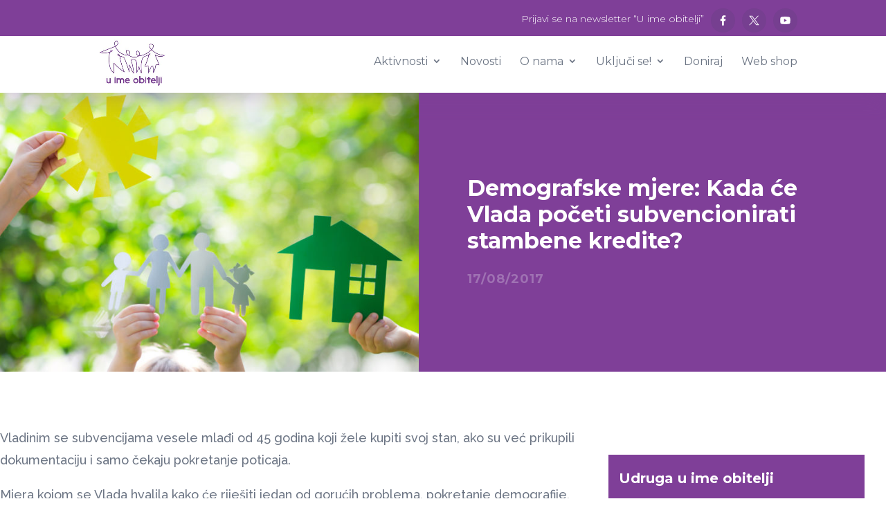

--- FILE ---
content_type: text/html; charset=utf-8
request_url: https://www.google.com/recaptcha/api2/anchor?ar=1&k=6LddHQIfAAAAAHaN3a-PyiJWiXokznv6EyRSY-Tt&co=aHR0cHM6Ly91aW1lb2JpdGVsamkubmV0OjQ0Mw..&hl=en&v=PoyoqOPhxBO7pBk68S4YbpHZ&size=invisible&anchor-ms=20000&execute-ms=30000&cb=o4ho9tbjrrff
body_size: 48816
content:
<!DOCTYPE HTML><html dir="ltr" lang="en"><head><meta http-equiv="Content-Type" content="text/html; charset=UTF-8">
<meta http-equiv="X-UA-Compatible" content="IE=edge">
<title>reCAPTCHA</title>
<style type="text/css">
/* cyrillic-ext */
@font-face {
  font-family: 'Roboto';
  font-style: normal;
  font-weight: 400;
  font-stretch: 100%;
  src: url(//fonts.gstatic.com/s/roboto/v48/KFO7CnqEu92Fr1ME7kSn66aGLdTylUAMa3GUBHMdazTgWw.woff2) format('woff2');
  unicode-range: U+0460-052F, U+1C80-1C8A, U+20B4, U+2DE0-2DFF, U+A640-A69F, U+FE2E-FE2F;
}
/* cyrillic */
@font-face {
  font-family: 'Roboto';
  font-style: normal;
  font-weight: 400;
  font-stretch: 100%;
  src: url(//fonts.gstatic.com/s/roboto/v48/KFO7CnqEu92Fr1ME7kSn66aGLdTylUAMa3iUBHMdazTgWw.woff2) format('woff2');
  unicode-range: U+0301, U+0400-045F, U+0490-0491, U+04B0-04B1, U+2116;
}
/* greek-ext */
@font-face {
  font-family: 'Roboto';
  font-style: normal;
  font-weight: 400;
  font-stretch: 100%;
  src: url(//fonts.gstatic.com/s/roboto/v48/KFO7CnqEu92Fr1ME7kSn66aGLdTylUAMa3CUBHMdazTgWw.woff2) format('woff2');
  unicode-range: U+1F00-1FFF;
}
/* greek */
@font-face {
  font-family: 'Roboto';
  font-style: normal;
  font-weight: 400;
  font-stretch: 100%;
  src: url(//fonts.gstatic.com/s/roboto/v48/KFO7CnqEu92Fr1ME7kSn66aGLdTylUAMa3-UBHMdazTgWw.woff2) format('woff2');
  unicode-range: U+0370-0377, U+037A-037F, U+0384-038A, U+038C, U+038E-03A1, U+03A3-03FF;
}
/* math */
@font-face {
  font-family: 'Roboto';
  font-style: normal;
  font-weight: 400;
  font-stretch: 100%;
  src: url(//fonts.gstatic.com/s/roboto/v48/KFO7CnqEu92Fr1ME7kSn66aGLdTylUAMawCUBHMdazTgWw.woff2) format('woff2');
  unicode-range: U+0302-0303, U+0305, U+0307-0308, U+0310, U+0312, U+0315, U+031A, U+0326-0327, U+032C, U+032F-0330, U+0332-0333, U+0338, U+033A, U+0346, U+034D, U+0391-03A1, U+03A3-03A9, U+03B1-03C9, U+03D1, U+03D5-03D6, U+03F0-03F1, U+03F4-03F5, U+2016-2017, U+2034-2038, U+203C, U+2040, U+2043, U+2047, U+2050, U+2057, U+205F, U+2070-2071, U+2074-208E, U+2090-209C, U+20D0-20DC, U+20E1, U+20E5-20EF, U+2100-2112, U+2114-2115, U+2117-2121, U+2123-214F, U+2190, U+2192, U+2194-21AE, U+21B0-21E5, U+21F1-21F2, U+21F4-2211, U+2213-2214, U+2216-22FF, U+2308-230B, U+2310, U+2319, U+231C-2321, U+2336-237A, U+237C, U+2395, U+239B-23B7, U+23D0, U+23DC-23E1, U+2474-2475, U+25AF, U+25B3, U+25B7, U+25BD, U+25C1, U+25CA, U+25CC, U+25FB, U+266D-266F, U+27C0-27FF, U+2900-2AFF, U+2B0E-2B11, U+2B30-2B4C, U+2BFE, U+3030, U+FF5B, U+FF5D, U+1D400-1D7FF, U+1EE00-1EEFF;
}
/* symbols */
@font-face {
  font-family: 'Roboto';
  font-style: normal;
  font-weight: 400;
  font-stretch: 100%;
  src: url(//fonts.gstatic.com/s/roboto/v48/KFO7CnqEu92Fr1ME7kSn66aGLdTylUAMaxKUBHMdazTgWw.woff2) format('woff2');
  unicode-range: U+0001-000C, U+000E-001F, U+007F-009F, U+20DD-20E0, U+20E2-20E4, U+2150-218F, U+2190, U+2192, U+2194-2199, U+21AF, U+21E6-21F0, U+21F3, U+2218-2219, U+2299, U+22C4-22C6, U+2300-243F, U+2440-244A, U+2460-24FF, U+25A0-27BF, U+2800-28FF, U+2921-2922, U+2981, U+29BF, U+29EB, U+2B00-2BFF, U+4DC0-4DFF, U+FFF9-FFFB, U+10140-1018E, U+10190-1019C, U+101A0, U+101D0-101FD, U+102E0-102FB, U+10E60-10E7E, U+1D2C0-1D2D3, U+1D2E0-1D37F, U+1F000-1F0FF, U+1F100-1F1AD, U+1F1E6-1F1FF, U+1F30D-1F30F, U+1F315, U+1F31C, U+1F31E, U+1F320-1F32C, U+1F336, U+1F378, U+1F37D, U+1F382, U+1F393-1F39F, U+1F3A7-1F3A8, U+1F3AC-1F3AF, U+1F3C2, U+1F3C4-1F3C6, U+1F3CA-1F3CE, U+1F3D4-1F3E0, U+1F3ED, U+1F3F1-1F3F3, U+1F3F5-1F3F7, U+1F408, U+1F415, U+1F41F, U+1F426, U+1F43F, U+1F441-1F442, U+1F444, U+1F446-1F449, U+1F44C-1F44E, U+1F453, U+1F46A, U+1F47D, U+1F4A3, U+1F4B0, U+1F4B3, U+1F4B9, U+1F4BB, U+1F4BF, U+1F4C8-1F4CB, U+1F4D6, U+1F4DA, U+1F4DF, U+1F4E3-1F4E6, U+1F4EA-1F4ED, U+1F4F7, U+1F4F9-1F4FB, U+1F4FD-1F4FE, U+1F503, U+1F507-1F50B, U+1F50D, U+1F512-1F513, U+1F53E-1F54A, U+1F54F-1F5FA, U+1F610, U+1F650-1F67F, U+1F687, U+1F68D, U+1F691, U+1F694, U+1F698, U+1F6AD, U+1F6B2, U+1F6B9-1F6BA, U+1F6BC, U+1F6C6-1F6CF, U+1F6D3-1F6D7, U+1F6E0-1F6EA, U+1F6F0-1F6F3, U+1F6F7-1F6FC, U+1F700-1F7FF, U+1F800-1F80B, U+1F810-1F847, U+1F850-1F859, U+1F860-1F887, U+1F890-1F8AD, U+1F8B0-1F8BB, U+1F8C0-1F8C1, U+1F900-1F90B, U+1F93B, U+1F946, U+1F984, U+1F996, U+1F9E9, U+1FA00-1FA6F, U+1FA70-1FA7C, U+1FA80-1FA89, U+1FA8F-1FAC6, U+1FACE-1FADC, U+1FADF-1FAE9, U+1FAF0-1FAF8, U+1FB00-1FBFF;
}
/* vietnamese */
@font-face {
  font-family: 'Roboto';
  font-style: normal;
  font-weight: 400;
  font-stretch: 100%;
  src: url(//fonts.gstatic.com/s/roboto/v48/KFO7CnqEu92Fr1ME7kSn66aGLdTylUAMa3OUBHMdazTgWw.woff2) format('woff2');
  unicode-range: U+0102-0103, U+0110-0111, U+0128-0129, U+0168-0169, U+01A0-01A1, U+01AF-01B0, U+0300-0301, U+0303-0304, U+0308-0309, U+0323, U+0329, U+1EA0-1EF9, U+20AB;
}
/* latin-ext */
@font-face {
  font-family: 'Roboto';
  font-style: normal;
  font-weight: 400;
  font-stretch: 100%;
  src: url(//fonts.gstatic.com/s/roboto/v48/KFO7CnqEu92Fr1ME7kSn66aGLdTylUAMa3KUBHMdazTgWw.woff2) format('woff2');
  unicode-range: U+0100-02BA, U+02BD-02C5, U+02C7-02CC, U+02CE-02D7, U+02DD-02FF, U+0304, U+0308, U+0329, U+1D00-1DBF, U+1E00-1E9F, U+1EF2-1EFF, U+2020, U+20A0-20AB, U+20AD-20C0, U+2113, U+2C60-2C7F, U+A720-A7FF;
}
/* latin */
@font-face {
  font-family: 'Roboto';
  font-style: normal;
  font-weight: 400;
  font-stretch: 100%;
  src: url(//fonts.gstatic.com/s/roboto/v48/KFO7CnqEu92Fr1ME7kSn66aGLdTylUAMa3yUBHMdazQ.woff2) format('woff2');
  unicode-range: U+0000-00FF, U+0131, U+0152-0153, U+02BB-02BC, U+02C6, U+02DA, U+02DC, U+0304, U+0308, U+0329, U+2000-206F, U+20AC, U+2122, U+2191, U+2193, U+2212, U+2215, U+FEFF, U+FFFD;
}
/* cyrillic-ext */
@font-face {
  font-family: 'Roboto';
  font-style: normal;
  font-weight: 500;
  font-stretch: 100%;
  src: url(//fonts.gstatic.com/s/roboto/v48/KFO7CnqEu92Fr1ME7kSn66aGLdTylUAMa3GUBHMdazTgWw.woff2) format('woff2');
  unicode-range: U+0460-052F, U+1C80-1C8A, U+20B4, U+2DE0-2DFF, U+A640-A69F, U+FE2E-FE2F;
}
/* cyrillic */
@font-face {
  font-family: 'Roboto';
  font-style: normal;
  font-weight: 500;
  font-stretch: 100%;
  src: url(//fonts.gstatic.com/s/roboto/v48/KFO7CnqEu92Fr1ME7kSn66aGLdTylUAMa3iUBHMdazTgWw.woff2) format('woff2');
  unicode-range: U+0301, U+0400-045F, U+0490-0491, U+04B0-04B1, U+2116;
}
/* greek-ext */
@font-face {
  font-family: 'Roboto';
  font-style: normal;
  font-weight: 500;
  font-stretch: 100%;
  src: url(//fonts.gstatic.com/s/roboto/v48/KFO7CnqEu92Fr1ME7kSn66aGLdTylUAMa3CUBHMdazTgWw.woff2) format('woff2');
  unicode-range: U+1F00-1FFF;
}
/* greek */
@font-face {
  font-family: 'Roboto';
  font-style: normal;
  font-weight: 500;
  font-stretch: 100%;
  src: url(//fonts.gstatic.com/s/roboto/v48/KFO7CnqEu92Fr1ME7kSn66aGLdTylUAMa3-UBHMdazTgWw.woff2) format('woff2');
  unicode-range: U+0370-0377, U+037A-037F, U+0384-038A, U+038C, U+038E-03A1, U+03A3-03FF;
}
/* math */
@font-face {
  font-family: 'Roboto';
  font-style: normal;
  font-weight: 500;
  font-stretch: 100%;
  src: url(//fonts.gstatic.com/s/roboto/v48/KFO7CnqEu92Fr1ME7kSn66aGLdTylUAMawCUBHMdazTgWw.woff2) format('woff2');
  unicode-range: U+0302-0303, U+0305, U+0307-0308, U+0310, U+0312, U+0315, U+031A, U+0326-0327, U+032C, U+032F-0330, U+0332-0333, U+0338, U+033A, U+0346, U+034D, U+0391-03A1, U+03A3-03A9, U+03B1-03C9, U+03D1, U+03D5-03D6, U+03F0-03F1, U+03F4-03F5, U+2016-2017, U+2034-2038, U+203C, U+2040, U+2043, U+2047, U+2050, U+2057, U+205F, U+2070-2071, U+2074-208E, U+2090-209C, U+20D0-20DC, U+20E1, U+20E5-20EF, U+2100-2112, U+2114-2115, U+2117-2121, U+2123-214F, U+2190, U+2192, U+2194-21AE, U+21B0-21E5, U+21F1-21F2, U+21F4-2211, U+2213-2214, U+2216-22FF, U+2308-230B, U+2310, U+2319, U+231C-2321, U+2336-237A, U+237C, U+2395, U+239B-23B7, U+23D0, U+23DC-23E1, U+2474-2475, U+25AF, U+25B3, U+25B7, U+25BD, U+25C1, U+25CA, U+25CC, U+25FB, U+266D-266F, U+27C0-27FF, U+2900-2AFF, U+2B0E-2B11, U+2B30-2B4C, U+2BFE, U+3030, U+FF5B, U+FF5D, U+1D400-1D7FF, U+1EE00-1EEFF;
}
/* symbols */
@font-face {
  font-family: 'Roboto';
  font-style: normal;
  font-weight: 500;
  font-stretch: 100%;
  src: url(//fonts.gstatic.com/s/roboto/v48/KFO7CnqEu92Fr1ME7kSn66aGLdTylUAMaxKUBHMdazTgWw.woff2) format('woff2');
  unicode-range: U+0001-000C, U+000E-001F, U+007F-009F, U+20DD-20E0, U+20E2-20E4, U+2150-218F, U+2190, U+2192, U+2194-2199, U+21AF, U+21E6-21F0, U+21F3, U+2218-2219, U+2299, U+22C4-22C6, U+2300-243F, U+2440-244A, U+2460-24FF, U+25A0-27BF, U+2800-28FF, U+2921-2922, U+2981, U+29BF, U+29EB, U+2B00-2BFF, U+4DC0-4DFF, U+FFF9-FFFB, U+10140-1018E, U+10190-1019C, U+101A0, U+101D0-101FD, U+102E0-102FB, U+10E60-10E7E, U+1D2C0-1D2D3, U+1D2E0-1D37F, U+1F000-1F0FF, U+1F100-1F1AD, U+1F1E6-1F1FF, U+1F30D-1F30F, U+1F315, U+1F31C, U+1F31E, U+1F320-1F32C, U+1F336, U+1F378, U+1F37D, U+1F382, U+1F393-1F39F, U+1F3A7-1F3A8, U+1F3AC-1F3AF, U+1F3C2, U+1F3C4-1F3C6, U+1F3CA-1F3CE, U+1F3D4-1F3E0, U+1F3ED, U+1F3F1-1F3F3, U+1F3F5-1F3F7, U+1F408, U+1F415, U+1F41F, U+1F426, U+1F43F, U+1F441-1F442, U+1F444, U+1F446-1F449, U+1F44C-1F44E, U+1F453, U+1F46A, U+1F47D, U+1F4A3, U+1F4B0, U+1F4B3, U+1F4B9, U+1F4BB, U+1F4BF, U+1F4C8-1F4CB, U+1F4D6, U+1F4DA, U+1F4DF, U+1F4E3-1F4E6, U+1F4EA-1F4ED, U+1F4F7, U+1F4F9-1F4FB, U+1F4FD-1F4FE, U+1F503, U+1F507-1F50B, U+1F50D, U+1F512-1F513, U+1F53E-1F54A, U+1F54F-1F5FA, U+1F610, U+1F650-1F67F, U+1F687, U+1F68D, U+1F691, U+1F694, U+1F698, U+1F6AD, U+1F6B2, U+1F6B9-1F6BA, U+1F6BC, U+1F6C6-1F6CF, U+1F6D3-1F6D7, U+1F6E0-1F6EA, U+1F6F0-1F6F3, U+1F6F7-1F6FC, U+1F700-1F7FF, U+1F800-1F80B, U+1F810-1F847, U+1F850-1F859, U+1F860-1F887, U+1F890-1F8AD, U+1F8B0-1F8BB, U+1F8C0-1F8C1, U+1F900-1F90B, U+1F93B, U+1F946, U+1F984, U+1F996, U+1F9E9, U+1FA00-1FA6F, U+1FA70-1FA7C, U+1FA80-1FA89, U+1FA8F-1FAC6, U+1FACE-1FADC, U+1FADF-1FAE9, U+1FAF0-1FAF8, U+1FB00-1FBFF;
}
/* vietnamese */
@font-face {
  font-family: 'Roboto';
  font-style: normal;
  font-weight: 500;
  font-stretch: 100%;
  src: url(//fonts.gstatic.com/s/roboto/v48/KFO7CnqEu92Fr1ME7kSn66aGLdTylUAMa3OUBHMdazTgWw.woff2) format('woff2');
  unicode-range: U+0102-0103, U+0110-0111, U+0128-0129, U+0168-0169, U+01A0-01A1, U+01AF-01B0, U+0300-0301, U+0303-0304, U+0308-0309, U+0323, U+0329, U+1EA0-1EF9, U+20AB;
}
/* latin-ext */
@font-face {
  font-family: 'Roboto';
  font-style: normal;
  font-weight: 500;
  font-stretch: 100%;
  src: url(//fonts.gstatic.com/s/roboto/v48/KFO7CnqEu92Fr1ME7kSn66aGLdTylUAMa3KUBHMdazTgWw.woff2) format('woff2');
  unicode-range: U+0100-02BA, U+02BD-02C5, U+02C7-02CC, U+02CE-02D7, U+02DD-02FF, U+0304, U+0308, U+0329, U+1D00-1DBF, U+1E00-1E9F, U+1EF2-1EFF, U+2020, U+20A0-20AB, U+20AD-20C0, U+2113, U+2C60-2C7F, U+A720-A7FF;
}
/* latin */
@font-face {
  font-family: 'Roboto';
  font-style: normal;
  font-weight: 500;
  font-stretch: 100%;
  src: url(//fonts.gstatic.com/s/roboto/v48/KFO7CnqEu92Fr1ME7kSn66aGLdTylUAMa3yUBHMdazQ.woff2) format('woff2');
  unicode-range: U+0000-00FF, U+0131, U+0152-0153, U+02BB-02BC, U+02C6, U+02DA, U+02DC, U+0304, U+0308, U+0329, U+2000-206F, U+20AC, U+2122, U+2191, U+2193, U+2212, U+2215, U+FEFF, U+FFFD;
}
/* cyrillic-ext */
@font-face {
  font-family: 'Roboto';
  font-style: normal;
  font-weight: 900;
  font-stretch: 100%;
  src: url(//fonts.gstatic.com/s/roboto/v48/KFO7CnqEu92Fr1ME7kSn66aGLdTylUAMa3GUBHMdazTgWw.woff2) format('woff2');
  unicode-range: U+0460-052F, U+1C80-1C8A, U+20B4, U+2DE0-2DFF, U+A640-A69F, U+FE2E-FE2F;
}
/* cyrillic */
@font-face {
  font-family: 'Roboto';
  font-style: normal;
  font-weight: 900;
  font-stretch: 100%;
  src: url(//fonts.gstatic.com/s/roboto/v48/KFO7CnqEu92Fr1ME7kSn66aGLdTylUAMa3iUBHMdazTgWw.woff2) format('woff2');
  unicode-range: U+0301, U+0400-045F, U+0490-0491, U+04B0-04B1, U+2116;
}
/* greek-ext */
@font-face {
  font-family: 'Roboto';
  font-style: normal;
  font-weight: 900;
  font-stretch: 100%;
  src: url(//fonts.gstatic.com/s/roboto/v48/KFO7CnqEu92Fr1ME7kSn66aGLdTylUAMa3CUBHMdazTgWw.woff2) format('woff2');
  unicode-range: U+1F00-1FFF;
}
/* greek */
@font-face {
  font-family: 'Roboto';
  font-style: normal;
  font-weight: 900;
  font-stretch: 100%;
  src: url(//fonts.gstatic.com/s/roboto/v48/KFO7CnqEu92Fr1ME7kSn66aGLdTylUAMa3-UBHMdazTgWw.woff2) format('woff2');
  unicode-range: U+0370-0377, U+037A-037F, U+0384-038A, U+038C, U+038E-03A1, U+03A3-03FF;
}
/* math */
@font-face {
  font-family: 'Roboto';
  font-style: normal;
  font-weight: 900;
  font-stretch: 100%;
  src: url(//fonts.gstatic.com/s/roboto/v48/KFO7CnqEu92Fr1ME7kSn66aGLdTylUAMawCUBHMdazTgWw.woff2) format('woff2');
  unicode-range: U+0302-0303, U+0305, U+0307-0308, U+0310, U+0312, U+0315, U+031A, U+0326-0327, U+032C, U+032F-0330, U+0332-0333, U+0338, U+033A, U+0346, U+034D, U+0391-03A1, U+03A3-03A9, U+03B1-03C9, U+03D1, U+03D5-03D6, U+03F0-03F1, U+03F4-03F5, U+2016-2017, U+2034-2038, U+203C, U+2040, U+2043, U+2047, U+2050, U+2057, U+205F, U+2070-2071, U+2074-208E, U+2090-209C, U+20D0-20DC, U+20E1, U+20E5-20EF, U+2100-2112, U+2114-2115, U+2117-2121, U+2123-214F, U+2190, U+2192, U+2194-21AE, U+21B0-21E5, U+21F1-21F2, U+21F4-2211, U+2213-2214, U+2216-22FF, U+2308-230B, U+2310, U+2319, U+231C-2321, U+2336-237A, U+237C, U+2395, U+239B-23B7, U+23D0, U+23DC-23E1, U+2474-2475, U+25AF, U+25B3, U+25B7, U+25BD, U+25C1, U+25CA, U+25CC, U+25FB, U+266D-266F, U+27C0-27FF, U+2900-2AFF, U+2B0E-2B11, U+2B30-2B4C, U+2BFE, U+3030, U+FF5B, U+FF5D, U+1D400-1D7FF, U+1EE00-1EEFF;
}
/* symbols */
@font-face {
  font-family: 'Roboto';
  font-style: normal;
  font-weight: 900;
  font-stretch: 100%;
  src: url(//fonts.gstatic.com/s/roboto/v48/KFO7CnqEu92Fr1ME7kSn66aGLdTylUAMaxKUBHMdazTgWw.woff2) format('woff2');
  unicode-range: U+0001-000C, U+000E-001F, U+007F-009F, U+20DD-20E0, U+20E2-20E4, U+2150-218F, U+2190, U+2192, U+2194-2199, U+21AF, U+21E6-21F0, U+21F3, U+2218-2219, U+2299, U+22C4-22C6, U+2300-243F, U+2440-244A, U+2460-24FF, U+25A0-27BF, U+2800-28FF, U+2921-2922, U+2981, U+29BF, U+29EB, U+2B00-2BFF, U+4DC0-4DFF, U+FFF9-FFFB, U+10140-1018E, U+10190-1019C, U+101A0, U+101D0-101FD, U+102E0-102FB, U+10E60-10E7E, U+1D2C0-1D2D3, U+1D2E0-1D37F, U+1F000-1F0FF, U+1F100-1F1AD, U+1F1E6-1F1FF, U+1F30D-1F30F, U+1F315, U+1F31C, U+1F31E, U+1F320-1F32C, U+1F336, U+1F378, U+1F37D, U+1F382, U+1F393-1F39F, U+1F3A7-1F3A8, U+1F3AC-1F3AF, U+1F3C2, U+1F3C4-1F3C6, U+1F3CA-1F3CE, U+1F3D4-1F3E0, U+1F3ED, U+1F3F1-1F3F3, U+1F3F5-1F3F7, U+1F408, U+1F415, U+1F41F, U+1F426, U+1F43F, U+1F441-1F442, U+1F444, U+1F446-1F449, U+1F44C-1F44E, U+1F453, U+1F46A, U+1F47D, U+1F4A3, U+1F4B0, U+1F4B3, U+1F4B9, U+1F4BB, U+1F4BF, U+1F4C8-1F4CB, U+1F4D6, U+1F4DA, U+1F4DF, U+1F4E3-1F4E6, U+1F4EA-1F4ED, U+1F4F7, U+1F4F9-1F4FB, U+1F4FD-1F4FE, U+1F503, U+1F507-1F50B, U+1F50D, U+1F512-1F513, U+1F53E-1F54A, U+1F54F-1F5FA, U+1F610, U+1F650-1F67F, U+1F687, U+1F68D, U+1F691, U+1F694, U+1F698, U+1F6AD, U+1F6B2, U+1F6B9-1F6BA, U+1F6BC, U+1F6C6-1F6CF, U+1F6D3-1F6D7, U+1F6E0-1F6EA, U+1F6F0-1F6F3, U+1F6F7-1F6FC, U+1F700-1F7FF, U+1F800-1F80B, U+1F810-1F847, U+1F850-1F859, U+1F860-1F887, U+1F890-1F8AD, U+1F8B0-1F8BB, U+1F8C0-1F8C1, U+1F900-1F90B, U+1F93B, U+1F946, U+1F984, U+1F996, U+1F9E9, U+1FA00-1FA6F, U+1FA70-1FA7C, U+1FA80-1FA89, U+1FA8F-1FAC6, U+1FACE-1FADC, U+1FADF-1FAE9, U+1FAF0-1FAF8, U+1FB00-1FBFF;
}
/* vietnamese */
@font-face {
  font-family: 'Roboto';
  font-style: normal;
  font-weight: 900;
  font-stretch: 100%;
  src: url(//fonts.gstatic.com/s/roboto/v48/KFO7CnqEu92Fr1ME7kSn66aGLdTylUAMa3OUBHMdazTgWw.woff2) format('woff2');
  unicode-range: U+0102-0103, U+0110-0111, U+0128-0129, U+0168-0169, U+01A0-01A1, U+01AF-01B0, U+0300-0301, U+0303-0304, U+0308-0309, U+0323, U+0329, U+1EA0-1EF9, U+20AB;
}
/* latin-ext */
@font-face {
  font-family: 'Roboto';
  font-style: normal;
  font-weight: 900;
  font-stretch: 100%;
  src: url(//fonts.gstatic.com/s/roboto/v48/KFO7CnqEu92Fr1ME7kSn66aGLdTylUAMa3KUBHMdazTgWw.woff2) format('woff2');
  unicode-range: U+0100-02BA, U+02BD-02C5, U+02C7-02CC, U+02CE-02D7, U+02DD-02FF, U+0304, U+0308, U+0329, U+1D00-1DBF, U+1E00-1E9F, U+1EF2-1EFF, U+2020, U+20A0-20AB, U+20AD-20C0, U+2113, U+2C60-2C7F, U+A720-A7FF;
}
/* latin */
@font-face {
  font-family: 'Roboto';
  font-style: normal;
  font-weight: 900;
  font-stretch: 100%;
  src: url(//fonts.gstatic.com/s/roboto/v48/KFO7CnqEu92Fr1ME7kSn66aGLdTylUAMa3yUBHMdazQ.woff2) format('woff2');
  unicode-range: U+0000-00FF, U+0131, U+0152-0153, U+02BB-02BC, U+02C6, U+02DA, U+02DC, U+0304, U+0308, U+0329, U+2000-206F, U+20AC, U+2122, U+2191, U+2193, U+2212, U+2215, U+FEFF, U+FFFD;
}

</style>
<link rel="stylesheet" type="text/css" href="https://www.gstatic.com/recaptcha/releases/PoyoqOPhxBO7pBk68S4YbpHZ/styles__ltr.css">
<script nonce="AQRp8jPYDSaDe8cKL9AK2g" type="text/javascript">window['__recaptcha_api'] = 'https://www.google.com/recaptcha/api2/';</script>
<script type="text/javascript" src="https://www.gstatic.com/recaptcha/releases/PoyoqOPhxBO7pBk68S4YbpHZ/recaptcha__en.js" nonce="AQRp8jPYDSaDe8cKL9AK2g">
      
    </script></head>
<body><div id="rc-anchor-alert" class="rc-anchor-alert"></div>
<input type="hidden" id="recaptcha-token" value="[base64]">
<script type="text/javascript" nonce="AQRp8jPYDSaDe8cKL9AK2g">
      recaptcha.anchor.Main.init("[\x22ainput\x22,[\x22bgdata\x22,\x22\x22,\[base64]/[base64]/[base64]/[base64]/[base64]/[base64]/KGcoTywyNTMsTy5PKSxVRyhPLEMpKTpnKE8sMjUzLEMpLE8pKSxsKSksTykpfSxieT1mdW5jdGlvbihDLE8sdSxsKXtmb3IobD0odT1SKEMpLDApO08+MDtPLS0pbD1sPDw4fFooQyk7ZyhDLHUsbCl9LFVHPWZ1bmN0aW9uKEMsTyl7Qy5pLmxlbmd0aD4xMDQ/[base64]/[base64]/[base64]/[base64]/[base64]/[base64]/[base64]\\u003d\x22,\[base64]\\u003d\\u003d\x22,\x22RsKDfUbCiipawoJbw6rCh2RJZCRHw7XCg2Aswo9lA8OPK8OeBSgCISBqwoLCt2B3wozCkVfCu07DkcK2XUbCqk9WIMOfw7F+w6k4HsOxMVsYRsOLR8KYw6xhw5cvNgBLa8O1w5TCp8OxL8KlOC/CqsKdC8KMwp3Dp8OPw4YYw6/DvMO2wqpyNioxwojDnMOnTU7DpcO8TcOTwq80UMOPU1NZQRzDm8K7aMKewqfCkMO2Sm/CgQDDlWnCpwVyX8OAMcORwozDj8OFwpVewqpJXHhuDMOuwo0RG8OxSwPCicKubkLDqzcHVEVkNVzCmcKewpQvMAzCicKCdW7Djg/[base64]/FkvCocKvw6UCw5xew440IMKkw5dXw4N/NSnDux7CvsKvw6Utw404w53Cj8KdJcKbXzrDuMOCFsOXCXrCmsKDDhDDtnd0fRPDnhHDu1kme8OFGcKcwrPDssK0aMKewro7w5oQUmEhwoshw5DCn8O7YsKLw684wrY9B8KdwqXCjcOLwp0SHcK2w6Rmwp3Cm1LCtsO5w7LCm8K/w4hEHsKcV8KxwoLDrBXCisKKwrEwDQsQfXbCncK9QkoTMMKIUVPCi8OhwoPDjwcFw5vDkUbCmlDCmgdFIcKOwrfCvnldwpXCgwh4woLCskfClMKULGo7wprCqcKEw7nDgFbCkcObBsOecToXHjJOVcOowoXDnl1ScCPDqsOewpLDhsK+a8K0w4ZAYw/[base64]/DkHnDjMKJS8Okw6YmdsOAa8O5w7xlw4kkwovCiMKFRC7DgijCjxAHwpDCilvCjcOvdcOIwpIRcsK4JRJ5w54ZesOcBAQiXUl6wrPCr8Kuw5rDt2AiYcKcwrZDDFrDrRArcMOffsKowoFewrVxw79cwrLDksK/[base64]/dVc5HcO4w6TDocKIXsKPEsOhw7TCqDYDw4TCh8KQI8K7EhDDsUM1wr3DisKPwrbDscKKw4laIMODwpkjMMK2PU8fw73Dsg8QWhw/Dg3DsHzCrTVCRhXCiMKrw5FYeMKqKDJJw5N0fcOKwrJ0w7HCny8EVcOSwoNleMOlwqMZb2J+woI+woAAwpDDs8KMw4/CkV9Vw5dFw6zDohwTb8OTwowgXMKNYUPCtDvCsxk8eMOcRXjCtR1aHsK3IcKwwp3CqgbCuCcGwrEBwoRRw6xPw5DDj8Ouwr3ChcKxejnDiig1UUQMC1gtwpZewpsBw45YwoQhXF3CsBbCssO3w5gBw44hw6vDhkFDw4PChSjCmMKNwpvCiAnCux/[base64]/ID/DrGnDjcKhCk42w5LCt8Odw5vCqcOowpPCoV8XwpXCvTfCgMOlMHpRazcqwqfCs8OSw6TCrsKww6szSC5zc0UgwqDCuWDDgG/CjMObw77DmcKtYlbDkkfCicOiw7zDp8K2wr01FRLCqBo5CxbCicOZIGbCk0zCicO3wqPCnmIZTxpDw4zDjF/CtzhHF1VQw6fDnDxJbBNUPcK4asOgJgvDvMKVbsOdw4MfInRowrzCjcOLAcKQIBwlMcOjw4/DjjTCk1ofwrjDs8OrwqvCh8ONw73CmMKRwogxw5nCuMK7LcKOwpjClTFSwpATTUTCqsK8w6PDtcKvJsO4T3vDl8OafTfDlkXDvsKdw445LcKRw5rDgHrCoMKGZyUED8KYT8OWwrTDucKPw6USw6XCpXdHw5nDisK0w6MbBsOJV8K1XH/CvcOmJsKVwoovMUMHQcKqw51Cwox/B8KccMKDw6PCgRfCh8KAD8OkQnXDrsKkRcKfMMKEw6cIwpDCgsO2WQ86RcODcxMtw699w4Z/[base64]/[base64]/XMOCw6h4MMKiw5k5w7dFYsKzVMOKPcOqH0RWwqLCjVTDt8KewqvDr8KRU8Ovbm4VHn0xdkZ/wrAZOFHDosOuwoknFxpVw4w9fU7Cp8O/wp/CsFHDk8K9XsOUHcKzwrEwW8OrbyEcSFJ5WCjDrBnDksKqZ8O9w6vCtMK9SgHCuMO9ZDfDqsKeATInUsK6e8KiwoHDmS/CmsK2w57DusOhwrDDsnhZMTsLwqcAUD7DucK3w5EUw6kmw6MZwrfCscKIKjwQw6dyw7bCoF/DocOaPMOPLsOjwqzDo8KocRoRwpwSWFIiGsONw7XCtgzCk8K+w7YmW8KJGgElw7zDtlDDqB/[base64]/DiGJgw67CoDVJwrTDv3Z/KXNyUsKew4c/[base64]/DjDHCrcKNw6XDuMOvEcOLwrxYwrNpOkZ7P8Oew4ocw7rDhsOXwrLCg0/DsMO8FgUhEcKQLAQYQiA6RjrDnBI7w4DCv24gA8KmE8O4w5/CtW/CpSgawpMsUsOHD3Frwop+QHrDusK2w6ZRwrhhY1TDq3okS8Kpw7Q/X8OBFRHCtMKAwrvCtzzDmcKaw4R3w6FRA8OXd8OLw6LDjcKfXATCnMOuw4fCgcO2FSHCunfDsipaw6EOwq7Cm8OdTEvDjDvDqcOqLxvDmMOTwpV6A8Ovw4sDw4IEHjd/W8KKdF3CvMO+w5FPw7LCvcKUw7BQAkLDv3DCvQpaw6gjwqI8MRspw7FcZjzDsRQMw7nDjsKTDzN4wqg5w5F3wqDCrxbDnTbDlsOfw6/DtcO7MBN8NsOswr/DmXXDnjJCesOKWcK0wopXKMOrw4TCs8KawoLDrsO2PQ1YYTzDiFrCgcONwqLChQ0gw47Cl8OYLHbChcOKRMO2PMOgwr7DnSvCngtIRlTDsUU0wp/[base64]/c8OywrjCn0MmWcKnRUzDrnjDgsKeXzFCw4R/QWvDrCYhwq3ClCvCqWtww5hWw5bDoGY1EcOCc8K1wpQlwqwNwo12wr3DqMKMwoDCshXDscOXSiXDncOCD8K3QkHDgQ4uw5EuJsKOw6zCsMOCw79Nwq99wrw7QTjDi0zChAlQw6rDn8O1NsO7eV5twqB/wqHDtcKTwqLCtcO7w6TDhsKgw5xHw6Q6EAsMwo0pLcOnwpHDqyhFNA8qW8Oowq7Dm8O/NlzDjm/DgyBMHMKHw4HDksKmwqnDu0oxwojCsMOKVMO1wqsFFjHClMOqSikCw7/DijfDojJ7wq5JIxNnZGnDnmPCr8KGGgfCjcKcwrEQPMOAwqjDg8OWw6TCrMKHwojCimrCoX/[base64]/Cu8KHwqPDssKeKMOrwoAVwoJIJMOZw7LDscOXw4TDsMKiw6HCvghhwrDCqmBrKiDCtiPCjAQTwqjCqcO9WsOdwpXDr8KfwpAxeFDCgT/CtMKywovCgW8TwqI3TsOow5/[base64]/CucKvwrzDncO5Oh5vwqlhwozDsMK7w6Q4H2oCXMKMclDCmMO7f2HDj8KmScKnCV/DgREuQsKNw7zClS7Dv8OeaUw0wr4twrc0wpN3Jnsfwqxww5nClHBYH8KTOMKVwodnaWwROmXCsTcMwpjDiUPDgcK+Z1/DpMOxLMO9wo/[base64]/DoTPDkj3DpBN2wqlgY27CtsOVw6rCt8KUw5nCmcORX8K/[base64]/Dr8OLcxAywoPDkcKUwrEeYkHDtcOqSmbDgcOUa0/[base64]/wpEOBUAvOcOOPkLCsMK1wqTCvsOfdsKTwrvDsm/DpsOMwo/DgU12w6jCrcKJGsOaEsOmW1JwO8K1Qwd1DgTCtGU3w4ADOiFYOsOVwpHDmXTDjWLDusObDsOzYMOJwpnCtMK0wrnCknQFw7Naw5ESTXtNw6XDjMKdAmUqf8O4woJIf8KpwrvCrjbDvcKrKsKDUMKWCsKTccK5w6xNwrB1w6oUw4YqwpkTMxXCnBXDiVJbw7M/w74cPj3CusKDwoTChsOSKm7DuyvDt8KjwrrCnnVLwrDDqcKVN8OXaMKDwq7Dt0NgwpTCniXDncOgwrzCicKEJMKyZQcBwprCtFFVw5ctwr4VM2h6L3XDjsOdwoJ3ZQ5fw4rCoATDtD/[base64]/CjMO0fGl9EcOPw6fChwLDhcOjG0Q6wobDpWbDqsOQwonDjcOOVFfDp8KswrjColvCnH5Sw6LCtcKHwpc8w7U2wr7Cp8KHwp7DjQTDqsKDwrfDgSxWwrh+wqEKw7TDrMKNbsKmw5ISDsO5fcKNAz3CrMKXwqQNw4bCliHCg2k3Zg3CgTsmwp/[base64]/DvMOCTUXDrsKuw5PDqMKWM8KINGIGGsKWw5TDsCQXY0pXwqTDkMOqJ8OqE1tmJMOXwofDgMKqw5JCw5TDocOLKDXDu0V4fXMSe8OKw4hewoHDo1LDrcKLB8KAfcOpR094woVCKD1pRCNfwrYDw4fDusKODcK/[base64]/w53DiMOqw4PChxjDpS4tLQLCkC1YK2PCpcOQw7EowpnDu8KRwo/DjSo+wrI4GnXDjRMfwr7Diz/[base64]/Cm8KCOsKHY0tfb8K2wqQIdkTCvsOjwrfCgEnDvMOcw4jCscOUFUZoODLCoQDDhcKYARfClSXDsxbCq8OUw5JRw5suw5nCsMKlw4TCi8KieXvDrcKGw5MdKB8owpkIAMO/[base64]/TDjDvQ/DiMOAWsK9QsKVwp7CvsKnZgDDisK6wpbCuyBFwrfCmV8yUsOwXCZnwrHDngzDmMKow4rDucO9wrMudcOgwr3CvMO1HsOIwrxlw5nDrMKkwpDChcKqHgAbw6BtcVbDgV3CsivCnz/DsHDDg8OdRQUqw7jCqnnDg20qdS/Ci8O/CcOJw7DCt8K1EMOSw73CtMOXw6YQenMAF3kYTFw7w7/DtcKHw67DolNxQiACw5PCkzxsDsOFX0U/XsOUJg4CaBjClsK/[base64]/DncO5wobDj8O7KlMqRsKlw71eKHl0wr8/CsOIdMKyw4xCecKhAFs6HsOTO8KPwp/CnMOYw4IwRMK7CjLCosOUCxnDvcK+woTCoEXDucO8DmdZFsOlw4nDqWgJw6zCr8OFCcOaw5xSHcKwRXbDvsK/wrPCowDCnCtswpchbQxjwqLCoydcw6tyw6fCqsKdw6HDncOWMW5gwqpZwrBYEcKXZUrCjFPCiwZiw5DCvMKGHMKUSVxwwocTwovCmRMxSBERJClIwpnCgMKJBcOTwq3CncKKAwYkNDdsPkbDkVfDr8O4cUnCqsOmK8KpV8O/w6olw6cYwqLCjV9/BMO4wrIPfMOfw4XDmcO0M8OheTjCqsK+JyTCs8OOP8Oaw6fDokbCqMOLw77DlGbDgxbCvwrDn2oawrwCwoUYX8OHw6URQBMiw7/DsgvCsMO4YcKeQ3DDm8Kqw6TDpWADwqN1WsOzw7M8w5NaLcKxUMOTwr1qCjEvA8OZw6NlTsKxw5vCocOHB8KOHsKKwrPCi3UwHT1Vw4MuQwXDgADDrEVswr7Dh11sIcOVw7/Du8OXwpQiw7jCmEdYNMKtUMKdwoRkw5jDu8ORworDo8K5w7zCl8KucE/ChB4lPcKzJQ18QcOzYcKTwrzDr8OFViPCgFjDpgTCvDNHwpBGw4kBBcOwwrLDiiQ6Y2w7w64ABg15wo7CrkNhw54nw7tHw6V8KcO5PXQXwpjCtHTDnMOEw6nCrcOTwpUSOTbCihomw7PCtsKowokRw5RdwqrDuF7Dr3PCr8OCRcK/wpobTzJWQ8K6VsKsZn1vJVwFf8OILcK8D8Otw7QFVV54w5rCocOhc8O+J8OOwqjCoMKFw6jCmmTDkVYlKcOicMKPY8O3JsOKWsKNw48Dw6Ffw4rDucOCXxp0bsK5w7jCtkrDn3heZMKpQwReKnPDhjw8DX/CiX3DqsO0worCgWI9w5bClUNXH0pwTcKvw59pw4cHw4ZEezTCpgNyw45wTUzDuzPDtkDCt8Onw5LChXFlHcOgw5bDkcOyAllPSFJywqkKZ8O7w53Chl5ywo5kQQhJw4pRw4LCszQMfixJw5haesOpCsKbwo/DhcK8w5FBw47CvibDgsO8wqQ6IMKAwqlrwrp7OE1cw54JcsK2Qh3DtsOGMcOaYMK+KMObOcOVeRHCucORNMO/[base64]/CrsKWUMO3I1fDiFnChcKIA8KswqFLwoLDusKIK23CjMOwU1NswqNycGnDmH7DoSXDlnfCim9Nw48ow4JXw4lGw7Mww5nDi8O1TMKhZsKxwonCncOvwohaTMOxPQ/CvMK5w5LCr8KpwoUROnDCs2HCusO5BzwBw4TCm8KXEBDCsXPDmDVXw6TCgMOwIjhVTV0Zwoc4wqLCiDIcw5xybsOOwpYSw4kLw6/ClUhUw4BOwoDDgFNxE8KLH8OzJTzDhU5RccOxwplkw4PCpj8Mw4NPwqArBcKHw6lSwpnCosObwqA5HmfCu0vDt8OyaE/[base64]/w7AiGMOCw5nDuyvCr8OVIMO0w4tfwpl8w5hNwosCGGrDsRUew70wMsO2w4hIYcK2QMOAbTpNw53CrT/CjlLChHXDtmPCjnfChl0sYh/CjkjDjExFScOwwqUNwo58wqs+wosQwoVtesOjMBfDunVSFsK3w5guRSpKw7JTLsOsw7ZJw43CqcOKwqJcAcOpwqAGCcKtwqrDt8Kcw4TCgxhSwrbCgxg9B8KHBcOrZcKAw5EGwpAew51ZYG/CpMKSK0zCl8K0CGhAwoLDqg4cZS7Ct8KPw5c9woIBKSZJJcOEwprDnkLDkMOibcOQBMKiL8Kke3TCn8Kzw4bDpx18w7fDvcKUw4fDvxxdw63DlsKlwpsTw4chw4bCp2QZFUPCscOpFsOSwqh/w5vDhCvCjlAGwrxew53CsDPDrgFlNsOsNl7DisKoASfDoSQvfMKdwpPDosOnf8KWDDZ4w5pdesKUw4/CosKswrzCqcK3XxARwp/CrhBqLMK9w4/CtAccUgHDjsKIwqY+wpTDnXxIDcKvw7jCgRHDqglgwqLDhcO/w7LClMOHw5x+WsOXdgMUfsOjZV1NcDNxw5HDtwtTwrZvwqN2w4vDiypiwrfCmWkRwrRzwot/Yy/Do8Kxw6h2w7t9ZUNHw69mw5XCv8K8Jh1XC23DqkHCiMKBw6XDqCYWw4xAw5rDojHChMKRw5DCn21pw5Znw6QhccKuwonDuBnCtFMQfGFCw7vCvybDvjHCmRFVwrTClzTClW8/w6sPw6XDvhLCkMKGcMKRwrfDtcO3w4owJSd7w5l6LcK/[base64]/Cs8KhMCXCjsOyw5ZpC3TCpDjCjMOBw6kWw4TDicOkZQvDq8OOw6MqXcKKwqnCuMK1NVwWbFnCg1EgwrAJBMKSO8KzwoUIwpVYw4HCucOKAcOsw75BwqDCqMO1wrQKw4TCk0nDlMOBEF5vwp/CpHQ6DMKxYMKSw5/CusOYw5PDjkXChMKeUVA0w6vDrnfCmz7DkXbDn8O8wrw3w5DDhsOZw7gLOS9jLsKga3dWw5HCmFRnNgNFQcOCYcOcwqnDvSI1wpfDmhJEw5TChcOvwqtLwqfCh1vChn7CsMOzTsKIM8Oow549wrBbw7LClMOfR1B2bSHCpsOfw4Zcw5/ChDofw4d7GMK4wrbDqcKYPsKIw7XCkMKfw6BPw5BSJkI8wpQbJT/Cv1PDk8KiDVPClRfDohxDPMKtwp/DuHw/wrnCksKgDXpdw5nDrMOqV8KKLy/DukfCuCYPwq1fTm7CisOjw4lOT0jDq0HCo8OIMR/[base64]/DnsKyw5I5F0pkw7XDt8KNw55VKjh/w7fCr0XDo8OAXsKvwrnCtV0Jw5R5w7Iaw77CgcKzw7pbcnXDiTHDnRrClcKVd8KWwq44w5jDj8OkCQTCt2TCq33CsV7ClMKgdsOwdcKZW3DDo8K+w6XCisKKY8Kyw5XCpsK7XcOPQcKOO8O6wphtYsOGQcO8w7LCjsOGwpgwwooYwqoSw5BCwq/DisKiwovCuMK6GX4oMhBEcmZ0woEgw43CpcO2wrHCon3CsMO/QjYiw5RtD1ECw512FW3DnmPDsjgMw4gnw4YawoApw7U3w7rCjDlkWcKuw4zDnz48w7bCszHCjsKgY8KjwojDhMKTw7DCjcOewrTDu0vCjHh5wq3CgGdZTsO/w68Iw5XChjbCpMO3QsK0wq3ClcOwDMKhw5VePXjCmsOHGTUCOQhNS1FrMlrDmsOgWm8fw7xAwqxUExh+wrnCpsOGSkJpb8KNH31CYAw2fsOgW8OVNsKSGcKzwqtYw4J1wohOwrwhw4kRUU1jRnFkwqZJWRzDuMOMw61Yw5/Dv0PCqxjDhsKCw43Cvi/[base64]/Dh8OTC3DCmMKBw6rCim9IaMKdw4Qsw6vCo8Oic8OsEQXDi3HCuyrDinE8LcKEZ1bCpcKhwpNmwpcZacOCwp/CqyjDqcOiJFrDrFU8D8KZRcKeIULDnxzCvHbDlVhuT8K6wr7Do2MQEWFbTxB7VFJpw5EgDQ3DmWLDtsKnw7HCuH0fakfDhhosOFjClcOmw7MCSsKLC1sawqF5QXZ/wpvDpcOGw73DuBwEwppHeT0Fwp13w4DCmWFPwoVIMMKgwoLCusO/w7MBw69vDMONwqjDpcKDB8O7wqbDm0PDhSjCr8OpwonDmzUULUpswo3DjynDjcKSCT3ChHlUw6TDnQTCu2sww6RQwpLDvsOmwp0qwq7CiBXDsMORwrghCy8awrMgBMK6w57CpGfDrmXCli7CsMOPw54/wo7Cg8Kiw7XDrGJmWsOKw57DlcKRwpRHKBnCvsKyw6JMTMO/w7zDncOgw4/DlcKEw4jDhDrDg8KDwqFnw4pFwoEqFcONDsKTw6FvcsKBw5DCpsKww5o/[base64]/DoUZiTWHCti49w5DCigHCpmlCfcOOw6PCrMOOw7XCszRdLsOgFA5Gw6Zuw7fDtS3CqsK1w6I7w4LDqsOgdsOjN8KaY8KSc8OEwo8heMOFMUkwfcKWw6/CkMOmwrrCosODw7jChMOdAHdNCnTCocOzPW9PdTw7bTZAw7bCncKLAijCkMO8KS3CtG9Jwp88w5HCsMKdw59/A8OtwpM+UjzCvcKLw4gbBTTDgHZZw7XCiMKiw4vCgR3Dr1fDucKAwq86w6IAYjgpwrLCpSzCrcK5wqBTw4jCvsOVScOpwqoRwoNOwqPDumrDmMOOBXHDjcOWw6/CicOMWcKgwr1rwrdcVkkzNTB5AnjDlHdhw5Erw6nDi8KGw7jDrMO4csKwwrAPccKMd8KQw7nCtGw9OBzCr1rDn1HDk8Kkw7TDscOFwplhw6YDeF7DmA/[base64]/[base64]/DpAMwwpbDkwPCtl7DoMKSDGHDlsKCw7tQacOPERAaYi/DsHtrwrpZPArCn3vDpcOtw6gMwpxYw7doHsOGwpdkMcKiwrt6dzpHw7nDnsO8BMOtQBECwqU2bcKUwrZfHxh9w5rDhsOMw5cwT0XDnsO2GMKbwrnCnsKVw7TDvhTChMKdFgbDmlPCgG7DoRtWGMKswofCiWnCp3U7UBbDukE/wpTDp8O1LAUxw4F8w4wGw6fCu8KKw7xDwptxwrbDiMKGfsKvAMKzYsKpwrLClcO0wqB4BMKtRXBiw5bDtMKeQHNFLSZNZkxbw5rCi34PB0EqdGDCjx7Dv1DCrklMw7HDuj0SwpXCvw/CksOow4I0TxMFLMKuC23DmcKUw5URYDDDuVQMw4bCl8KBdcORK3TDlgEKw4o0wqMIF8OJdcO8w6TClMOWwrt8ACFaUn/Dqh3Dhw/[base64]/DoMKBw5XDhwYIw67CqMOuw5LCpX4XGcKFw7hSwrlLbMOYBzbDtMOuGcK2VVrCqMOXwrAwwqM8MsK/wp3CgzkWw6vDtMKWcgrDuEcYw7dBwrbDtcKEw6FrwozCgAFSwpkfw4sdKFjDjMO/[base64]/DsMK2wrx4VGpDwo1ubcKbwqZRYMKwwoXDl2YgTQQTw4AfwrARCUUadMO6cMK2Ch7CmMOOwqLCi2B/DsKZeHYSwpvDpsK1NsKHWsKCwptIwoDCnzM6wq8XXFDDrGE/[base64]/w6ZOwq15wp/DmMK8wonDuhnDj1XDhztbe8OIMcODwrN+woHDjDDDqcK6SMOvw40qVxsCw5kdwpItNsKgw601YR8Vw7vCmUgdS8OdT3/CiQMrwpE7cgnDt8OQSMOow6DCk3ciw7rCq8KKVDHDg0tjw4YcG8OBbcORQBZVGcOpw5XDk8OrZV5TYRBjwobCuivDq0nDvMO0cD4NGMOdG8OLw4gadsOpw63CoBvDlQzDli/[base64]/[base64]/DjVRKfsK/AMOJw7lyXl9JwqsQwoXDlcOGBGfDlMK2KMOnHsOkw5vCm301AMKdwoxAKCvCpBnCqhPDs8K7wocJN2DCkMO9w67DjkISZcOyw67CjcK+bHDClsOtwrQBR0p7w4BLwrPDocODbsOOw57CmsO0w5U2w7UYwosGw7TCmsKLV8OXMULCjcK/bHIPCyjCoBZhQzfCisK/FcOHwoQewoxuw45qwpDCoMKTwoA5w4LCiMKiwo9tw6/Dn8KDwoMvPMKSCcOjWsKUMVZlBiLCpMOGAcKdw4vDisKfw6vCpGEXwoDCi2VMMHnCqy/ChEnCncKEagzDmMOIDiUmwqTCo8K0wpkyd8OOw4Fzw7QGwolrESJtMMKJwpgKw5/CgnPCu8OJGCTDvyDDisKbwrVjWGViGQXCu8OWJcK3ZMKwTcKfw5UcwrjDtcKwLcOJwpVYOcO/IV3DgxFGwrvCl8O/[base64]/ChnUAwozDgcODwpLDvCDDmxdbYjVaSMKBwpkIMsOmwrJ5wrJdKcKBwrvDj8OAw5ovw4TCrgRQOyPCpcO5w6F/eMKJw4HDt8KPw5rCmRIOwqxnfSo+YVEMw5xUwpIxwolrKMKaTMOWw6bDkht3O8OYwpjDsMO9aHdvw6/CgQzDsnvDuzDCg8KxRlUfEcOgW8O1w5lBw7nCpXXCi8Onw5HCo8Oqw5ECU3lHbcOnWyfCu8OJBAoBw7U1woHDqsOTw7/ClsOVwr3Cqi8/[base64]/Du8OORSfDv1VtH8KAwoDCl8OgS8KWL8K+wrXCh13DjyXDtxDDoz/DgMOpLjtTw5BKw6TCv8KMfmrCuVrCkzxzw5TCuMKVb8KCwoFCwqB2w5PDh8KPXMKqMB/ClMKKw6jDkR3ChUnDqsKUw79FLMOkTXkxRMOlNcKtAsKXN1UGPsK0wp0wHn/Cm8KBcsOkw4kgwrM5QU5Qw5luwpXDk8K7UcKLwqcWw6rDnsKWwo7Dkxg7VsK3wq/Dnl/Dn8Olw68SwoVrwq3CksOKw6vCtjd8w7VAwpVMw4/CkyXDmnBiZHofNcKMwrkVY8OAw7DDjE/DhMOow5RTTMOIVFfCucKMDBJrVhtzwpMnw4Z5ThnDqMOeeUPDvMKtL1gWwrZsCsOrw5XCiT/Ct2TCmTbCsMKHwobCuMOGb8KeTXjDlHZLw6V7V8OkwqcfwqgILsOkKQTCqcKSY8KJwqHDo8KhQWEkI8KXwpHDrXdawojCj2bCp8O8I8OfFwXDnxXDoiTCk8OpN3DDhg8swpBRKmhyO8O0w4tkM8Kkw5zCmEfCi2jCt8KFw6HDpzldw5fDuB5Xa8OFw7bDimPChj9Tw5/CjHkDwqzCgMKeRcOja8K3w6fCqkNlVRvDvDxxwrl2cyXCug84woHCo8KOW0UVwq5Gwph4woBQw5oxL8O3SsKPw7BJwoVTHG7Dlld9OMOzwqLDrW1WwrBvwqfDjsKjXsKtAcO/[base64]/Cm8O4wpU1wo0qw7pOJsKPwrvDpcOMwqvDumTCqGAjZsKUKcOVD13CtcOTaQRyacOvc3lUNRzDo8O/wojDl1nDvsKKw6oKw7A+wpwiwpF/bFfCn8OTGcKrFsOcJsKoR8K7wpMxw5dQUyMFaW5mw5zCiW/Dg2pDwovChsOaVRMlFQjDncKVPShiKcOgHiPCs8OeEQgmw6U0wpHCtcKfR33ChTPDl8KHwqvCm8O8OjbCmBHDgT/CgMOeBnTCiR0bOEvClBwNw6HDnsOHZVfDjTouw7/[base64]/[base64]/[base64]/CogfCkBRawqPDrCLCo8KaYwJcdxrCmMK/WMKmwqx/WMKBwrLDuxXCqcKyHcOhRz/DqicewpLCtgfCvSMyQcK6wqzCtwfCgsOyK8KqVnwEccOFw6I1KhrCh2DCjXthHMOuPsO8wpvDghPDtsOnYBvDt3nCilhlJMKZw4DDgyTCqTTComzDvXfDl0jCvxJGOxvCoMO6CMOrwpzDgcOTaBEEwoDDuMOuwoYSWjs9M8KCwp1LJcOdw7Jrw6zCjsK/BTwvwrnCogEqw77Dn0NlwpITwr1/[base64]/dMOdcU0VTsK0wpbCjgdLYsKGW8KGUMO9MzjDpwjCh8Oawp/CpcOqwq/DocOkUsKBwqAbb8Kkw7A6wrrCiiZKwolpw7bDuAnDoj1zCsOKCcOqbCdtwoUbaMKdMMO8dgErF3DDpl3DuUTCgAjDnMOibsO2wojDpBRfwpYiRcOWIgjCucKTw6Nfa01Sw70Zw7Z/bsOww5cJLXfCix84woIxwqE6Vz1tw6fDicOHWFTCpHrCgcKMd8K5EsKLI1RucMK6wpDCoMKpwpBKRsKew7lqNTcYIibDlMKWw7VAwq40NMKrw6scOkxQJD/[base64]/DrcO/PMKHA8Oyw5nCnsOqckTDiMKOw6nDhFAswpE1w4TCqcOkb8K2DsKGbFVOwoYzZsK4ACwSwrrDtEHDrVR+wpxYHgbDjMKHMWNSEj7DmMKVwpEhNcOVw7TCisObwp/[base64]/DhsOoPwQ4QyUqfCDCkMOuw6/CojNzw6IbEA14G116w7cBfVoOHWwPFnPCtzYHw5XCsDTCgcKXw6DCoVpPM1Q1wqTDg2jDucOuw6lYw49Mw7vDlsKqwp4hVxrCgsK5wo4jwr9pwqTDrcKTw4fDhTBkdDxAw6ljCTQZfDHDg8KewoN4V0tJZkUHwprCkB/DpXjDiRDCiyDDqsKsGjcKw5PDuwhFw6PCt8ODAhPDq8OydsKtwqJwQcKow6pzJQfDtX7DlV/DhUVYwpZ8w54lG8KBw68LwrZ5DgREw4XCrC/ChnkLw6BBVAzCm8KNTgkawq4wfcKJbsOKwqjCqsK2R2w/wqgfwot7D8Ohw7ZuLcK/w6oKNMORwp1BfsOGwqkNPsKGGsOyFcKhGcOzdsO/[base64]/DiMKIw69sXEJ7DcObwpMaW8OHTGA5w78YwrNJBSPDmMOUw4LCssOvCjNCwrrDocKfwojDvSLDknXCpVvCu8OLw6h4w4Y4w4nDnQrCmhZHwox0c3XDlcOoHyDDpsOxEh/CmsOia8K0Dz/[base64]/Ct8Knw5vCncOJworDpsO6w6TCmlZdMcK3wpAzWg4Ow77DoD7Dp8OFw7nDrcO+RMOkwp/Cs8KFwq3CuCxBwp0EX8ORw7h4wolPw77Dj8OxCGnChFPCkQxqwpQVM8ODwozCpsKcYcOnw5/CusKHw6lpPhrDlsKawrvCu8OJfX3DgVlpwojDh3U6w6TCi3/CvmRZeVxceMOTMns0QEDDgVjCqcOmwoLCoMO0LhLCuGHCsE48fAzCqsO6w7FXw79ywrR7wohJcj7CqEHDksOmdcO4C8KXUxMJwpjCrncmw5/CjF/[base64]/Q1w8cj5/wrZzI8OBw7fDqsOgwqBORsKKw5cXecOIwqQbdcOkJ23ChMKqaznCj8OocGcZE8OZw5xAbAlFBFDCtcO0YWAEIjzCtFMcwozCsBd3worCggLDrQ1yw6LCoMOeVhrCocOqRMKYw4Q2Z8KkwpNkw5MFwr/[base64]/CpsKcexHDssKATcK/McKOw45jBcOrawTDgcKmFnjDq8OtwrXDlMOyaMK6wobClgLDh8OcRsKjw6YICw7ChsOFDMK7wrhYwqBmw7FqTMK1VUpAwpR1wrQ/HcKgw5zDrW4KLMOwT3V3wpHDoMKZwpIfwrlkw7oNw6DDksKrFMKjT8OYwpRnw7rCiiPCuMKCIHpjE8OEO8OmDXNuS3DDn8ODXcK6wrgKN8KHwr5jwpVUwqR0ZMKRwqzDoMO3wqlSP8KEecO0YBTDm8O9w5fDnMKCwprCuXxeJcK2wrzCqWsBw43DuMO/[base64]/DvjXDqGrDm8K2wrlPwqZ8IQ/DkxsYwrvCgMKAw7pSZsKsQyHDliXChcOdw68aSsOjw4lcf8K/wpHCksKvw6nDvsKcwolSw611UsKVwrZSwp/CijgeQMKNw67CkQNrwpfChMOXOjpEw7xYw6fCucKiwrk6DcKLwpwxworDr8O8CsK/XcObw4ARJjrCg8OqwpVICAnDjUnCgCMcw6bCn0g/wrXCtsKwPcK5AmVBwqnDr8KrBHDDosKlBG7DjFbCsDTDgwsTccOQNsKOQsOgw6lrw4ERwqDDh8Kswq7CpWnDl8OvwqMMw7rDhlHDn11PLkg4MRLCpMKuwoAvFsO5woV3wq4owoEFL8K2w6/CnsOiXzN0BsO/wpVAw4vCqCdfEMK1RGLCvMOqNsKwIcObw5RNw6xTXMODGMKqE8OFw7LDvsKvw5XDncK3DB/Ct8ODwp4Nw5XDiWp9wrpTwrTDuDwlwpLCpH9UwrLDt8OXFTQ+PsKNw4JgE33DoE3DksKrwpQRwrHCsnjDgsKKw64iWRwtwrJYw5bCq8OtAcK/wqTDhsOhw6gQw4PDn8Ocw6gEdMKBwoQ9wpDCuhsXTjdDwo3Cj34Jwq7CgMKlAMKTwoxYJMOubcO8wrwXwr3CvMOMwqjDj0XDkATDtiHDlw/ChsOlbkbDq8Ohw4Bueg/DjTHCmH7DrDfDkiYGwqrCocKmCVAHwq8rw6jDksORwrc2DsKEScKtwpkTwqNWBcK8w6nDjcKpw65HYMKoWU/CkGzDhcKmRw/DjhRuXMOMwqcBwonCn8KnG3DCoAk2Z8KRAsKmUDYww7pwB8OSMcKXUcOXwr0uwr1LWsKKw7pYH1VRwrdbE8KPwqwXwrlmwqTDsBtNE8OGw55cw6IdwrzCiMOrwqnDhcO8Q8KXAUYaw6k+aMOCw7/DsBLChsO2w4TCvMK+LhrDmjDDvcKwWMOnLlcVC00Zw7bDpMORw7NDwq09w61Xw7Izf24bPHoYwqjCq3FheMOqwrrCrsOmeyXCtsKufGARwo9eBMOGwpjDvsOew6NmAGNNwoVzZsOpUzTDg8KUwpIqw4rCj8OwBcKjMsK/asOTGMKqw7LDp8OwwoTDqQXCm8OkVsOkwqk5LlHDvz3Cj8O+wrfCuMKJw4fCg1DCmMOtwoIyTMK6P8OLUn8Jw4JSw4M+bVk9BMO/ADvCvR3ChsOsVCrCoTXCkU4FE8O8woHDm8OYwopnw5QUw4hefcOgXMK2WcKmwoMIdMKHwpQzFB3Dn8Kfd8KXwqfCs8ONNMKABAzCrlJow49zExHCnzAhCsKFwrnDr0/DuR1aKcOOdmfCvirCtcKuRcK6wqrDhH17GMOlGsKZwqMCwrvDuXPCozUPw6PDg8Koe8OJOsO1w7NKw4FmdMO1XQ4Hw4klJAfDhMKzw45VGsO4w4rDnUJKI8OYwrbDoMOpw5HDqHQCe8K/DMKiwqsAM2BEw50BwpjDr8Kvwr42VznCnyHDq8Kaw6tbw7BEw6PCjhNJCcOZORYpw6vDnFfDr8OTw4VUwqLCmMOhBmd9SMOEwp/DmsKZP8O9w5lew4Alw7tPMsK4w6fChsKMw4HDh8Ouw7o3CMKrbEPCogk3wrkWw4UXDsKYAAZnPgXCqcOTayBOWkNzwrIlwqjCvT/[base64]/w45hI3sWMmp8wrjCgXXCgcKHcFLDkG/ClRc0c3vDuChBBcKEPMOmEmLCu3PDkMKhwqlRw6QPQDTDpsKrw6w/[base64]/CqsK2w53CgcKiw70kNMKawol/wpLDssKSFG8Iw4TCgMK/w7nCpcKaa8Kjw60eCgF/w5g5wo98GUxHw4wlLcKNwohIKDzDokVSF3jDhcKlw6bDhMOww6B5KQXCkhHCtDPDtsO2AxbCui3Cl8Klw6VEwobDtMKoB8KGwo0ZLBA+wqvDocKDZzpsfMOBd8OVeG7Cl8O+w4JGAsONMAggw4zDsMOaVcOVwoTCoX/CoRwmdS0gZ3XDlMKGwrrCqUEFQMOYH8OVw6XDgcOQMcKpw70iLsOJwoE6wocXwrzCosK/DMOlwpbDgcK3I8OGw5LDn8Otw5fDq27Cryplw5ZVK8KPwp3Cs8KOY8Ojw77DpcO/PAM+w6LDl8OyCMKreMKRwrMKQsOaOsKTw5tiKsKDVhJawoLCl8OFAWxBJ8K0w5fDoywJCirCiMOsQMOKQXEKfk3DjMKqDyZAYhwHCsK/e1rDgsO/cMOFOMOZwpnDgsOQKCfCkmsxw6rDqMOGw67ClsOFRgXDr3PDn8OYwrwibx/DlsOdw7fCgsKqJ8KMw4N8D13CujllHgjDi8OsHQPDrHLDjQR8wpl5XR/CmGIow5bDlgIiw67CtMOqw4DDjjrDvcKIw69mwovDjsO3w6I4w4xqwr7Dig7DncOlEU8ZfsOQEClfOMKJwpnDjcKKwovCtsKzw4LCncKRaG7DosOgwrTDu8O0YnQjw4daaC9df8OjFMOcA8KBwr9Nw7dDPgwCw6/DvVMTwq4uw67DtDofwpPDjMKwwp7CtXx2cSwjaSHCiMO8CwUZwrZ/csOQwoJhdcORC8Oew4zCoCfDiMOBw77DtgFXworDuyXCv8K/QMK0w5fDkiVKw7ptOsOow5JPD2XCi1NbT8ObwpPDqsO8w5DCqB5SwoUlAwnDvBTDpS7DpcKRURk5wqPDisOqw4PCu8OHwq/CiMK2I1bCj8OQw6zDlkFWwp7Dj1fCicOcVsKawrLChMKHeTHCr3LCpsKjU8KpwqPCuzpjw7zCucObw7h0GMKqHE/CssKyWV12w5vCixhaX8Orwp5bPcKRw7lWwo8Yw6gGw7QBU8Klw4HCjsOKw6nDrMKPKB7DtkjDsxLChwVtw7PCmwM3OsKvw7FEPsK/[base64]/CkCLCj8KuwoR4W2zCtcOGM0cfAQLDisOZwplpw4zClsK5w4fCt8OXwo3DuyvCvWU8D19pw4rCpsOzJR/DmcO2wqE9wpvDmMOnw5HCkMOww5TDpsO1wo/CqcKIS8OKKcOuw4/Cmkdfwq3DhXQoIMObOQI/M8Opw4FNwo1Bw4rDvsKVHkRjwqoBZsOIwpEGw7rCszbChHzCsyQlwqbCiE1ZwphLE2fCuVbCv8Ofe8OcXDAkJMKZW8KtblTDigLDusKQPC7CrsO2wr7Co34PcMODNsOrw6p3JMOMw5PCoU4Tw4jDg8KdJQfDrk/CicKnw7TCjQbDgGl/[base64]/CmnDCohXCoMKZL8K7w60le8O8WlMpHsKQwq3Dv8K/wploCyXDmcOtw5bCom7DlS3CkFg4ZMOIRcOBwobCu8OIwprDhjbDtsKbTcKBAF3DsMK3woVPckPDngTDisKIYwhFw5Ndw7xyw45+w6jCp8OefsOpw7fDoMO/CCFow7F5w6YLRsKJH19lw4pNwqbCu8OWIgV0NcORwpXChsOFwrLCrhU7CMOoIMKtZj0eeGXDl1Y9w7/DhcOywr3CpMK+wpPDgMK4wpE0wpDDsDYfwqM+PUFVA8KLw5HDmATCpF/CtCNDw67CgsKVIVvCpgJDWUvDsm3CklYmwq1vw4XDj8Kpw6nDrE/DtMKew67DsMOew5xQD8OQKMOUKWxRGHIeR8KRw4dcwoV5wogmw6Iow7NFw4gpw5vChMKI\x22],null,[\x22conf\x22,null,\x226LddHQIfAAAAAHaN3a-PyiJWiXokznv6EyRSY-Tt\x22,0,null,null,null,1,[21,125,63,73,95,87,41,43,42,83,102,105,109,121],[1017145,101],0,null,null,null,null,0,null,0,null,700,1,null,0,\[base64]/76lBhnEnQkZnOKMAhnM8xEZ\x22,0,0,null,null,1,null,0,0,null,null,null,0],\x22https://uimeobitelji.net:443\x22,null,[3,1,1],null,null,null,1,3600,[\x22https://www.google.com/intl/en/policies/privacy/\x22,\x22https://www.google.com/intl/en/policies/terms/\x22],\x22ORstRGyKtfg74oKM+ShpFudLNgkOksSp7WQ/6Q4A2zI\\u003d\x22,1,0,null,1,1769339493873,0,0,[122,4,208],null,[101,180,238,2,22],\x22RC-STARXr5t26W3OA\x22,null,null,null,null,null,\x220dAFcWeA4AcsV5_c_ZXnU_lP5wgcJT1Dm7ZFMIF5SSe5sAqYATNCBmCkqLyhzTPMuackBvOwGmz-eBUW-ViAc59ebig9SbIJXUFA\x22,1769422293668]");
    </script></body></html>